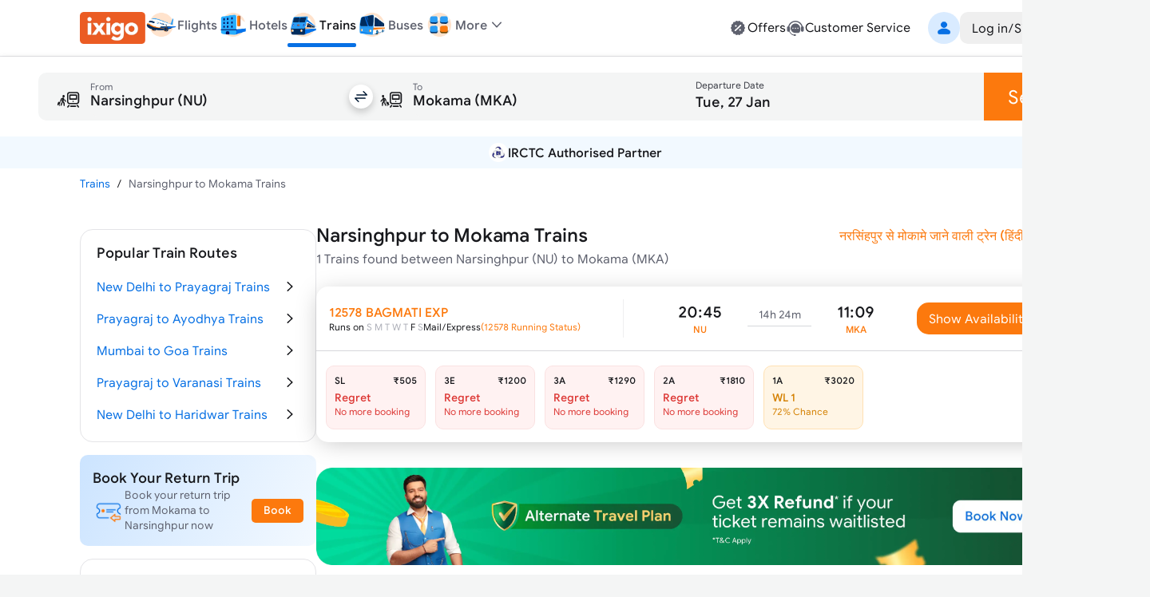

--- FILE ---
content_type: text/html; charset=utf-8
request_url: https://www.google.com/recaptcha/api2/aframe
body_size: 266
content:
<!DOCTYPE HTML><html><head><meta http-equiv="content-type" content="text/html; charset=UTF-8"></head><body><script nonce="fHdnuEeNTIq9OPRMkfwucw">/** Anti-fraud and anti-abuse applications only. See google.com/recaptcha */ try{var clients={'sodar':'https://pagead2.googlesyndication.com/pagead/sodar?'};window.addEventListener("message",function(a){try{if(a.source===window.parent){var b=JSON.parse(a.data);var c=clients[b['id']];if(c){var d=document.createElement('img');d.src=c+b['params']+'&rc='+(localStorage.getItem("rc::a")?sessionStorage.getItem("rc::b"):"");window.document.body.appendChild(d);sessionStorage.setItem("rc::e",parseInt(sessionStorage.getItem("rc::e")||0)+1);localStorage.setItem("rc::h",'1769436662619');}}}catch(b){}});window.parent.postMessage("_grecaptcha_ready", "*");}catch(b){}</script></body></html>

--- FILE ---
content_type: application/javascript
request_url: https://edge.ixigo.com/st/rail/_next/static/chunks/2285-a98ed2f39fc7e267.js
body_size: 5276
content:
"use strict";(self.webpackChunk_N_E=self.webpackChunk_N_E||[]).push([[2285],{10154:function(__unused_webpack_module,__webpack_exports__,__webpack_require__){async function getCmsContent(e,a,i){let t=arguments.length>3&&void 0!==arguments[3]?arguments[3]:60,[n,o,s]=a,c="/action/content?searchFor=cmsContent&page=".concat(n,"&identifier=").concat(o,"&token=").concat(s);return(await e({url:c,parser:i||"json",next:{revalidate:t}})).body}__webpack_require__.d(__webpack_exports__,{u:function(){return getCmsContent}});let parseCmsContent=function(cmsContent,obj){let evaluate=!(arguments.length>2)||void 0===arguments[2]||arguments[2];try{for(let prop in obj){let pattern="\\$\\{"+prop+"\\}",regex=RegExp(pattern,"g");cmsContent=cmsContent.replace(regex,obj[prop])}if(evaluate)try{cmsContent=eval(cmsContent)}catch(e){return""}if(!cmsContent)return"";if("string"==typeof cmsContent)return cmsContent.trim().replace(/\s\s+/g," ");return cmsContent}catch(error){return""}}},70736:function(e,a,i){i.d(a,{D:function(){return t},W:function(){return n}});let t={RUNNING_STATUS:"RUNNING_STATUS",RUNNING_STATUS_DYNAMIC:"RUNNING_STATUS_DYNAMIC",TRAIN_HOME:"TRAIN_HOME",TATKAL:"TATKAL",SEAT_AVAILABILITY:"SEAT_AVAILABILITY",PLATFORM_LOCATOR:"PLATFORM_LOCATOR",TRAIN_STATION:"TRAIN_STATION",TRAVEL_GUARANTEE:"TRAVEL_GUARANTEE",PNR_STATUS:"PNR_STATUS",PNR_STATUS_HI:"PNR_STATUS_HI",PNR_STATUS_DYNAMIC:"PNR_STATUS_DYNAMIC",PNR_STATUS_DYNAMIC_HI:"PNR_STATUS_DYNAMIC_HI",TRAIN_A2B:"TRAIN_A2B",TRAIN_A2B_HI:"TRAIN_A2B_HI",TRAIN_DETAIL:"TRAIN_DETAIL",TRAIN_DETAIL_HI:"TRAIN_DETAIL_HI",VANDE_BHARAT_EXPRESS:"VANDE_BHARAT_EXPRESS",WHERE_IS_MY_TRAIN:"WHERE_IS_MY_TRAIN"},n={ratingAndroid:4.7,ratingIos:4.7,reviewCountAndroid:3635566,reviewCountIos:3635566,playStoreIcon:"https://images.ixigo.com/image/upload/trains/trains/3e4e3c7b35781ee44b0d2d32cedca024-xnhdu.webp",appStoreIcon:"https://images.ixigo.com/image/upload/trains/trains/fbe06d2f99b3a2c1ec8b10df8988ac10-bpxxb.webp",bannerLeftImg:"https://images.ixigo.com/image/upload/trains/trains/70443db44325981083c64329d45ef066-oygpx.webp",bannerHeadingHindi:"ixigo ऐप के साथ पाएँ और अधिक जानकारी",bannerHeadingEnglish:"Get more with our ixigo app",bannerRatingImageAndroid:"https://images.ixigo.com/image/upload/trains/trains/7977f47e1ff4450a7adebe58e0611918-nrzgm.webp",bannerRatingImageIos:"https://images.ixigo.com/image/upload/trains/trains/7977f47e1ff4450a7adebe58e0611918-nrzgm.webp",bottomSheetRatingImageAndroid:"https://images.ixigo.com/image/upload/trains/trains/7977f47e1ff4450a7adebe58e0611918-nrzgm.webp",bottomSheetRatingImageIos:"https://images.ixigo.com/image/upload/trains/trains/7977f47e1ff4450a7adebe58e0611918-nrzgm.webp",bottomSheetData:{RUNNING_STATUS:{avatar:"https://images.ixigo.com/image/upload/trains/trains/4f6b3a30a16b75d2e9b69964f7f28c7c-mucyk.webp",benefits:[{text:"Most Accurate & Live Running Status",icon:"https://images.ixigo.com/image/upload/trains/trains/220649dfc15e4b167d80a35ad9fc9758-canar.webp"},{text:"Instant Updates on Train Delays",icon:"https://images.ixigo.com/image/upload/trains/trains/f9bcfe4a7f4ac3a5f80a58e7d4d11d8b-zaxyl.webp"},{text:"Check Train Location without Internet",icon:"https://images.ixigo.com/image/upload/trains/trains/c340dca0bc15d3a38e51c23df0340318-ssdoy.webp"}]},RUNNING_STATUS_DYNAMIC:{avatar:"https://images.ixigo.com/image/upload/trains/trains/8ecfa49f825cd200be6e0edfb47eeee2-hlztp.webp",benefits:[{text:"View Your Train's Running Status",icon:"https://images.ixigo.com/image/upload/trains/trains/afbd9c4a10120db2a7a5c68fd79c5a21-ewvll.webp"},{text:"Share Live Location with Family",icon:"https://images.ixigo.com/image/upload/trains/trains/220649dfc15e4b167d80a35ad9fc9758-canar.webp"}]},TRAIN_HOME:{avatar:"https://images.ixigo.com/image/upload/trains/trains/8ecfa49f825cd200be6e0edfb47eeee2-hlztp.webp",benefits:[{text:"Seamless Train Ticket Booking",icon:"https://images.ixigo.com/image/upload/trains/trains/0108e2f063cac4ca8fd61ab9fb02f92d-plhxp.webp"},{text:"Free Cancellation & Instant Refunds",icon:"https://images.ixigo.com/image/upload/trains/trains/f9bcfe4a7f4ac3a5f80a58e7d4d11d8b-zaxyl.webp"},{text:"IRCTC Authorised Partner",icon:"https://images.ixigo.com/image/upload/trains/trains/8e1f8144ef3d18a17c2e12ae347836d6-swvdp.webp"}]},TATKAL:{avatar:"https://images.ixigo.com/image/upload/trains/trains/8ecfa49f825cd200be6e0edfb47eeee2-hlztp.webp",benefits:[{text:"Book TATKAL Train Tickets",icon:"https://images.ixigo.com/image/upload/trains/trains/d5a631bf5e0fb391560a87564a8700df-ijwxk.webp"},{text:"Find Confirmed Seats on Waitlisted Trains",icon:"https://images.ixigo.com/image/upload/trains/trains/afbd9c4a10120db2a7a5c68fd79c5a21-ewvll.webp"},{text:"IRCTC Authorised Partner",icon:"https://images.ixigo.com/image/upload/trains/trains/8e1f8144ef3d18a17c2e12ae347836d6-swvdp.webp"}]},SEAT_AVAILABILITY:{avatar:"https://images.ixigo.com/image/upload/trains/trains/4f6b3a30a16b75d2e9b69964f7f28c7c-mucyk.webp",benefits:[{text:"Seat Availability with Confirmation Chances",icon:"https://images.ixigo.com/image/upload/trains/trains/3e8a8bc38d3c23a2998f27b46d864ee1-yckqj.webp"},{text:"Find Confirmed Seats on Waitlisted Trains",icon:"https://images.ixigo.com/image/upload/trains/trains/afbd9c4a10120db2a7a5c68fd79c5a21-ewvll.webp"},{text:"Book IRCTC Train Tickets",icon:"https://images.ixigo.com/image/upload/trains/trains/8e1f8144ef3d18a17c2e12ae347836d6-swvdp.webp"}]},PNR_STATUS:{avatar:"https://images.ixigo.com/image/upload/trains/trains/8ecfa49f825cd200be6e0edfb47eeee2-hlztp.webp",benefits:[{text:"Check PNR Status Live",icon:"https://images.ixigo.com/image/upload/trains/trains/540c9c11861bccd842c8aef83dd864e3-uvqkr.webp"},{text:"Get Alerts on Ticket Confirmation",icon:"https://images.ixigo.com/image/upload/trains/trains/d5a631bf5e0fb391560a87564a8700df-ijwxk.webp"},{text:"Most Accurate & Live Running Status",icon:"https://images.ixigo.com/image/upload/trains/trains/220649dfc15e4b167d80a35ad9fc9758-canar.webp"}]},PLATFORM_LOCATOR:{avatar:"https://images.ixigo.com/image/upload/trains/trains/4f6b3a30a16b75d2e9b69964f7f28c7c-mucyk.webp",benefits:[{text:"Locate Platform by Train name/number",icon:"https://images.ixigo.com/image/upload/trains/trains/b73c54e9f8bc4fa869b19c467c282e3e-isgjq.webp"},{text:"Check Live Train Running Status",icon:"https://images.ixigo.com/image/upload/trains/trains/61416bca179852d39b9cdf5098166fcc-szyoj.webp"},{text:"Instant Updates on Train Delays",icon:"https://images.ixigo.com/image/upload/trains/trains/f9bcfe4a7f4ac3a5f80a58e7d4d11d8b-zaxyl.webp"}]},TRAIN_STATION:{avatar:"https://images.ixigo.com/image/upload/trains/trains/4f6b3a30a16b75d2e9b69964f7f28c7c-mucyk.webp",benefits:[{text:"Get Delay Prediction of Upcoming Stations",icon:"https://images.ixigo.com/image/upload/trains/trains/540c9c11861bccd842c8aef83dd864e3-uvqkr.webp"},{text:"Get Platform Location of all Stations",icon:"https://images.ixigo.com/image/upload/trains/trains/c6f8b59ab3025606e5586d9b65e301cd-cjjlj.webp"},{text:"Set up Station Wake-up Alarm",icon:"https://images.ixigo.com/image/upload/trains/trains/f14c114e657094dcdf4407ced059e149-hlmkw.webp"}]},TRAIN_DETAIL:{avatar:"https://images.ixigo.com/image/upload/trains/trains/8ecfa49f825cd200be6e0edfb47eeee2-hlztp.webp",benefits:[{text:"Seamless Train Ticket Booking",icon:"https://images.ixigo.com/image/upload/trains/trains/0108e2f063cac4ca8fd61ab9fb02f92d-plhxp.webp"},{text:"Free Cancellation & Instant Refunds",icon:"https://images.ixigo.com/image/upload/trains/trains/f9bcfe4a7f4ac3a5f80a58e7d4d11d8b-zaxyl.webp"},{text:"IRCTC Authorised Partner",icon:"https://images.ixigo.com/image/upload/trains/trains/8e1f8144ef3d18a17c2e12ae347836d6-swvdp.webp"}]},TRAIN_DETAIL_HI:{avatar:"https://images.ixigo.com/image/upload/trains/trains/8ecfa49f825cd200be6e0edfb47eeee2-hlztp.webp",benefits:[{text:"आसान ट्रेन टिकट बुकिंग",icon:"https://images.ixigo.com/image/upload/trains/trains/0108e2f063cac4ca8fd61ab9fb02f92d-plhxp.webp"},{text:"फ्री कैंसलेशन व इंस्टेंट रिफंड",icon:"https://images.ixigo.com/image/upload/trains/trains/f9bcfe4a7f4ac3a5f80a58e7d4d11d8b-zaxyl.webp"},{text:"IRCTC अधिकृत पार्टनर",icon:"https://images.ixigo.com/image/upload/trains/trains/8e1f8144ef3d18a17c2e12ae347836d6-swvdp.webp"}]},PNR_STATUS_DYNAMIC:{avatar:"https://images.ixigo.com/image/upload/trains/trains/8ecfa49f825cd200be6e0edfb47eeee2-hlztp.webp",benefits:[{text:"Check PNR Status Live",icon:"https://images.ixigo.com/image/upload/trains/trains/540c9c11861bccd842c8aef83dd864e3-uvqkr.webp"},{text:"Get Alerts on Ticket Confirmation",icon:"https://images.ixigo.com/image/upload/trains/trains/d5a631bf5e0fb391560a87564a8700df-ijwxk.webp"},{text:"Most Accurate & Live Running Status",icon:"https://images.ixigo.com/image/upload/trains/trains/220649dfc15e4b167d80a35ad9fc9758-canar.webp"}]},PNR_STATUS_DYNAMIC_HI:{avatar:"https://images.ixigo.com/image/upload/trains/trains/8ecfa49f825cd200be6e0edfb47eeee2-hlztp.webp",benefits:[{text:"लाइव PNR स्टेटस चेक करें",icon:"https://images.ixigo.com/image/upload/trains/trains/540c9c11861bccd842c8aef83dd864e3-uvqkr.webp"},{text:"टिकट कन्फ़र्मेशन पर अलर्ट्स पाएँ",icon:"https://images.ixigo.com/image/upload/trains/trains/d5a631bf5e0fb391560a87564a8700df-ijwxk.webp"},{text:"सबसे सटीक व लाइव रनिंग स्टेटस",icon:"https://images.ixigo.com/image/upload/trains/trains/220649dfc15e4b167d80a35ad9fc9758-canar.webp"}]},TRAIN_A2B:{avatar:"https://images.ixigo.com/image/upload/trains/trains/8ecfa49f825cd200be6e0edfb47eeee2-hlztp.webp",benefits:[{text:"Seamless Train Ticket Booking",icon:"https://images.ixigo.com/image/upload/trains/trains/0108e2f063cac4ca8fd61ab9fb02f92d-plhxp.webp"},{text:"Free Cancellation & Instant Refunds",icon:"https://images.ixigo.com/image/upload/trains/trains/f9bcfe4a7f4ac3a5f80a58e7d4d11d8b-zaxyl.webp"},{text:"IRCTC Authorised Partner",icon:"https://images.ixigo.com/image/upload/trains/trains/8e1f8144ef3d18a17c2e12ae347836d6-swvdp.webp"}]},TRAIN_A2B_HI:{avatar:"https://images.ixigo.com/image/upload/trains/trains/8ecfa49f825cd200be6e0edfb47eeee2-hlztp.webp",benefits:[{text:"आसान ट्रेन टिकट बुकिंग",icon:"https://images.ixigo.com/image/upload/trains/trains/0108e2f063cac4ca8fd61ab9fb02f92d-plhxp.webp"},{text:"फ्री कैंसलेशन व इंस्टेंट रिफंड",icon:"https://images.ixigo.com/image/upload/trains/trains/f9bcfe4a7f4ac3a5f80a58e7d4d11d8b-zaxyl.webp"},{text:"IRCTC अधिकृत पार्टनर",icon:"https://images.ixigo.com/image/upload/trains/trains/8e1f8144ef3d18a17c2e12ae347836d6-swvdp.webp"}]},VANDE_BHARAT_EXPRESS:{avatar:"https://images.ixigo.com/image/upload/trains/trains/8ecfa49f825cd200be6e0edfb47eeee2-hlztp.webp",benefits:[{text:"Seamless Train Ticket Booking",icon:"https://images.ixigo.com/image/upload/trains/trains/0108e2f063cac4ca8fd61ab9fb02f92d-plhxp.webp"},{text:"Free Cancellation & Instant Refunds",icon:"https://images.ixigo.com/image/upload/trains/trains/f9bcfe4a7f4ac3a5f80a58e7d4d11d8b-zaxyl.webp"},{text:"IRCTC Authorised Partner",icon:"https://images.ixigo.com/image/upload/trains/trains/8e1f8144ef3d18a17c2e12ae347836d6-swvdp.webp"}]}},bannerData:{TRAVEL_GUARANTEE:{avatar:"https://images.ixigo.com/image/upload/trains/trains/cead0612062d2cdd55146dedbe74f808-qxnmd.webp",benefits:[{text:"Get Confirmed Ticket or 3X Refund*",icon:"https://images.ixigo.com/image/upload/trains/trains/18189202756e53005677f8df97613151-ofexe.webp"},{text:"Redeem Coupons Easily on Your Next Booking",icon:"https://images.ixigo.com/image/upload/trains/trains/08b2eb4c8937b61c89db2c2f850086bf-yxfmv.webp"},{text:"Quick and Convenient Refund Process",icon:"https://images.ixigo.com/image/upload/trains/trains/82b81373ad7d3e015e0f90014fcf942a-vngzm.webp"}],qrCodeImage:"https://images.ixigo.com/image/upload/trains/trains/54ef28595a0f1d5237fd775191320e62-jjnlg.webp"},TRAIN_HOME:{avatar:"https://images.ixigo.com/image/upload/trains/trains/cead0612062d2cdd55146dedbe74f808-qxnmd.webp",benefits:[{text:"Seamless Train Ticket Bookings",icon:"https://images.ixigo.com/image/upload/trains/trains/0b7adb25fa5661ff8d7131fbb096c2bb-fzvyv.webp"},{text:"Free Cancellation and Instant Refunds",icon:"https://images.ixigo.com/image/upload/trains/trains/82b81373ad7d3e015e0f90014fcf942a-vngzm.webp"},{text:"₹0 Payment Gateway Fees via UPI",icon:"https://images.ixigo.com/image/upload/trains/trains/cf9fd321f6f47be118dba843c88739ef-qwkww.webp"}],qrCodeImage:"https://images.ixigo.com/image/upload/trains/trains/54ef28595a0f1d5237fd775191320e62-jjnlg.webp"},RUNNING_STATUS:{avatar:"https://images.ixigo.com/image/upload/trains/trains/cead0612062d2cdd55146dedbe74f808-qxnmd.webp",benefits:[{text:"Check Train Running Status Even Without Internet",icon:"https://images.ixigo.com/image/upload/trains/trains/c340dca0bc15d3a38e51c23df0340318-ssdoy.webp"},{text:"Get Instant Alerts on Train Delays",icon:"https://images.ixigo.com/image/upload/trains/trains/f14c114e657094dcdf4407ced059e149-hlmkw.webp"}],qrCodeImage:"https://images.ixigo.com/image/upload/trains/trains/e920dafc32e976d76c14fd2efb84db17-hwjtn.webp"},SEAT_AVAILABILITY:{avatar:"https://images.ixigo.com/image/upload/trains/trains/cead0612062d2cdd55146dedbe74f808-qxnmd.webp",benefits:[{text:"Check Real-Time Seat Availability for all IRCTC Trains",icon:"https://images.ixigo.com/image/upload/trains/trains/a6518b5d72ae06e8e8fd05b8b2489668-trxbn.webp"},{text:"Get Ticket Confirmation Chances Before Booking",icon:"https://images.ixigo.com/image/upload/trains/trains/c1ffbd1ab6170af9b1d440a5b95a72d9-kfzbt.webp"}],qrCodeImage:"https://images.ixigo.com/image/upload/trains/trains/e920dafc32e976d76c14fd2efb84db17-hwjtn.webp"},TATKAL:{avatar:"https://images.ixigo.com/image/upload/trains/trains/cead0612062d2cdd55146dedbe74f808-qxnmd.webp",benefits:[{text:"Book TATKAL Train Tickets Quickly",icon:"https://images.ixigo.com/image/upload/trains/trains/303824ccf71caad5915cfd4772c62159-gslkx.webp"},{text:"Get Instant Confirmation Update on Tatkal Ticket",icon:"https://images.ixigo.com/image/upload/trains/trains/6e4442c5bea3a2c3a01372fff6b885e1-xodji.webp"}],qrCodeImage:"https://images.ixigo.com/image/upload/trains/trains/e920dafc32e976d76c14fd2efb84db17-hwjtn.webp"},PNR_STATUS:{avatar:"https://images.ixigo.com/image/upload/trains/trains/cead0612062d2cdd55146dedbe74f808-qxnmd.webp",benefits:[{text:"Check PNR Status for Your Ticket",icon:"https://images.ixigo.com/image/upload/trains/trains/0bf537d40b9e7ceb1d2099339ceedb61-cfhmj.webp"},{text:"Get Notified as Soon as your Ticket Confirms",icon:"https://images.ixigo.com/image/upload/trains/trains/f14c114e657094dcdf4407ced059e149-hlmkw.webp"}],qrCodeImage:"https://images.ixigo.com/image/upload/trains/trains/54ef28595a0f1d5237fd775191320e62-jjnlg.webp"},PNR_STATUS_HI:{avatar:"https://images.ixigo.com/image/upload/trains/trains/cead0612062d2cdd55146dedbe74f808-qxnmd.webp",benefits:[{text:"अपने टिकट का PNR स्टेटस चेक करें",icon:"https://images.ixigo.com/image/upload/trains/trains/0bf537d40b9e7ceb1d2099339ceedb61-cfhmj.webp"},{text:"टिकट कन्फर्म्ड होने पर नोटिफ़िकेशन प्राप्त करें",icon:"https://images.ixigo.com/image/upload/trains/trains/f14c114e657094dcdf4407ced059e149-hlmkw.webp"}],qrCodeImage:"https://images.ixigo.com/image/upload/trains/trains/54ef28595a0f1d5237fd775191320e62-jjnlg.webp"},PLATFORM_LOCATOR:{avatar:"https://images.ixigo.com/image/upload/trains/trains/cead0612062d2cdd55146dedbe74f808-qxnmd.webp",benefits:[{text:"Check Train Platform by Train Name/Number",icon:"https://images.ixigo.com/image/upload/trains/trains/b73c54e9f8bc4fa869b19c467c282e3e-isgjq.webp"},{text:"Check Live Train Running Status",icon:"https://images.ixigo.com/image/upload/trains/trains/220649dfc15e4b167d80a35ad9fc9758-canar.webp"}],qrCodeImage:"https://images.ixigo.com/image/upload/trains/trains/54ef28595a0f1d5237fd775191320e62-jjnlg.webp"}}}},40157:function(e,a,i){i.d(a,{Z:function(){return c}});var t=i(2265),n=i(10154),o=i(7367),s=i(70736);function c(){let{fetch:e}=(0,o.O)(),[a,i]=(0,t.useState)(s.W);return(0,t.useEffect)(()=>{(async()=>{try{let a=await (0,n.u)(e,["trains","promotionalData","appDownload"]);a&&Object.keys(a).length>0&&i(a)}catch(e){console.error("Error:",e)}})()},[]),a}},94440:function(e,a,i){i.d(a,{au:function(){return d},rB:function(){return r}});let t={apiKey:"ixiweb!2$",clientId:"ixiweb"},n={apiKey:"iximweb!2$",clientId:"iximweb"};function o(e){if(!s())return;let a=decodeURIComponent(window.location.search)||"";if(a){let i=a.indexOf("?".concat(e,"="));if(-1!==i){let t=a.substring(i+e.length+2),n=t.indexOf("&");return -1===n?t:t.substring(0,n)}{let i=a.indexOf("&".concat(e,"="));if(-1!==i){let t=a.substring(i+e.length+2),n=t.indexOf("&");return -1===n?t:t.substring(0,n)}}}}let s=()=>!0,c=()=>s()?/(android|bb\d+|meego).+mobile|avantgo|bada\/|blackberry|blazer|compal|elaine|fennec|hiptop|iemobile|ip(hone|od)|ipad|iris|kindle|Android|Silk|lge |maemo|midp|mmp|netfront|opera m(ob|in)i|palm( os)?|phone|p(ixi|re)\/|plucker|pocket|psp|series(4|6)0|symbian|treo|up\.(browser|link)|vodafone|wap|windows (ce|phone)|xda|xiino/i.test(navigator.userAgent)||/1207|6310|6590|3gso|4thp|50[1-6]i|770s|802s|a wa|abac|ac(er|oo|s\-)|ai(ko|rn)|al(av|ca|co)|amoi|an(ex|ny|yw)|aptu|ar(ch|go)|as(te|us)|attw|au(di|\-m|r |s )|avan|be(ck|ll|nq)|bi(lb|rd)|bl(ac|az)|br(e|v)w|bumb|bw\-(n|u)|c55\/|capi|ccwa|cdm\-|cell|chtm|cldc|cmd\-|co(mp|nd)|craw|da(it|ll|ng)|dbte|dc\-s|devi|dica|dmob|do(c|p)o|ds(12|\-d)|el(49|ai)|em(l2|ul)|er(ic|k0)|esl8|ez([4-7]0|os|wa|ze)|fetc|fly(\-|_)|g1 u|g560|gene|gf\-5|g\-mo|go(\.w|od)|gr(ad|un)|haie|hcit|hd\-(m|p|t)|hei\-|hi(pt|ta)|hp( i|ip)|hs\-c|ht(c(\-| |_|a|g|p|s|t)|tp)|hu(aw|tc)|i\-(20|go|ma)|i230|iac( |\-|\/)|ibro|idea|ig01|ikom|im1k|inno|ipaq|iris|ja(t|v)a|jbro|jemu|jigs|kddi|keji|kgt( |\/)|klon|kpt |kwc\-|kyo(c|k)|le(no|xi)|lg( g|\/(k|l|u)|50|54|\-[a-w])|libw|lynx|m1\-w|m3ga|m50\/|ma(te|ui|xo)|mc(01|21|ca)|m\-cr|me(rc|ri)|mi(o8|oa|ts)|mmef|mo(01|02|bi|de|do|t(\-| |o|v)|zz)|mt(50|p1|v )|mwbp|mywa|n10[0-2]|n20[2-3]|n30(0|2)|n50(0|2|5)|n7(0(0|1)|10)|ne((c|m)\-|on|tf|wf|wg|wt)|nok(6|i)|nzph|o2im|op(ti|wv)|oran|owg1|p800|pan(a|d|t)|pdxg|pg(13|\-([1-8]|c))|phil|pire|pl(ay|uc)|pn\-2|po(ck|rt|se)|prox|psio|pt\-g|qa\-a|qc(07|12|21|32|60|\-[2-7]|i\-)|qtek|r380|r600|raks|rim9|ro(ve|zo)|s55\/|sa(ge|ma|mm|ms|ny|va)|sc(01|h\-|oo|p\-)|sdk\/|se(c(\-|0|1)|47|mc|nd|ri)|sgh\-|shar|sie(\-|m)|sk\-0|sl(45|id)|sm(al|ar|b3|it|t5)|so(ft|ny)|sp(01|h\-|v\-|v )|sy(01|mb)|t2(18|50)|t6(00|10|18)|ta(gt|lk)|tcl\-|tdg\-|tel(i|m)|tim\-|t\-mo|to(pl|sh)|ts(70|m\-|m3|m5)|tx\-9|up(\.b|g1|si)|utst|v400|v750|veri|vi(rg|te)|vk(40|5[0-3]|\-v)|vm40|voda|vulc|vx(52|53|60|61|70|80|81|83|85|98)|w3c(\-| )|webc|whit|wi(g |nc|nw)|wmlb|wonu|x700|yas\-|your|zeto|zte\-/i.test(navigator.userAgent.substr(0,4)):"";function d(){let e=window.navigator.userAgent;return/iPad|iPhone|iPod/.test(e)&&!window.MSStream}function r(e){let a=e||m();return a&&"ixiweb"!==a&&"iximweb"!==a}let m=e=>{let a="function"==typeof e?e("clientId"):p("clientId"),i=c()?n:t,s=o("clientId");return a||s||i.clientId},p=e=>{var a;if(!s())return"";let i=decodeURIComponent(document.cookie).split(";").map(e=>e.trim()).find(a=>a.startsWith("".concat(e,"=")));return null!==(a=null==i?void 0:i.substring(e.length+1))&&void 0!==a?a:""}},36016:function(e,a,i){i.d(a,{Z:function(){return n}});var t=i(57437),n=(0,i(75416).Z)((0,t.jsx)(t.Fragment,{children:(0,t.jsx)("path",{fillRule:"evenodd",d:"M15.2875 17.7707c-.2905.2983-.7699.3066-1.0708.0187L8.7313 12.54A.747.747 0 0 1 8.5 12a.747.747 0 0 1 .2313-.54l5.4854-5.2494c.3009-.288.7803-.2796 1.0708.0187a.746.746 0 0 1-.0188 1.0613L10.3476 12l4.9211 4.7094a.746.746 0 0 1 .0188 1.0613",clipRule:"evenodd"})}),"ChevronLeft")}}]);